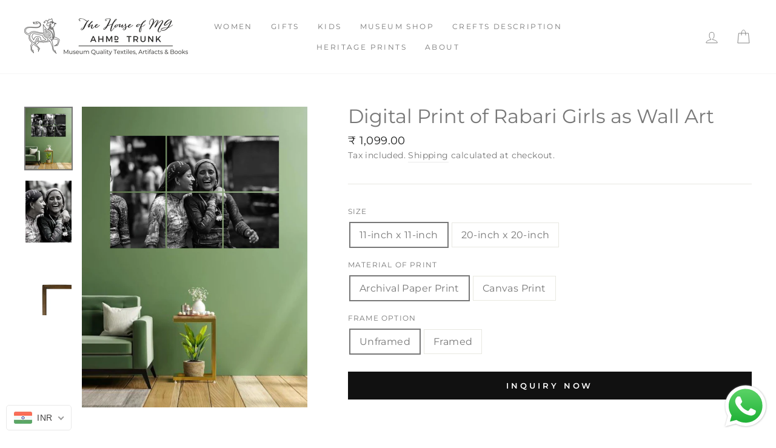

--- FILE ---
content_type: application/javascript; charset=utf-8
request_url: https://recommendations.loopclub.io/v2/storefront/jsonp/?product_id=8095851413786&theme_id=83500564528&page=ahmedabadtrunk.in%2Fproducts%2Fdigital-print-of-as-wall-art-12&r_type=product&r_id=8095851413786&page_type=product_page&shop=ahmedabadtrunk-in.myshopify.com&customer_id=cf0cbe14-ab9c-4050-9a86-2777ee8d0335&locale=en&callback=jsonp_callback_9714
body_size: 711
content:
jsonp_callback_9714({"visit_id":"1769429178-2144668f-7e3a-49f2-a5c1-5ffa633a7c8a","widgets":[],"product":{"product_id":8095851413786,"title":"Digital Print of Rabari Girls as Wall Art","image":"https://cdn.shopify.com/s/files/1/0276/5278/4176/files/147.jpg?v=1701341837","variants":[{"variant_id":44430498824474,"title":"11-inch x 11-inch / Archival Paper Print / Unframed","price":1099.0,"compare_price":null,"presentment_prices":{},"image":null,"position":1,"inventory_quantity":1,"option1":"11-inch x 11-inch","option2":"Archival Paper Print","option3":"Unframed","is_available":true},{"variant_id":44430503117082,"title":"11-inch x 11-inch / Archival Paper Print / Framed","price":1899.0,"compare_price":null,"presentment_prices":{},"image":null,"position":2,"inventory_quantity":1,"option1":"11-inch x 11-inch","option2":"Archival Paper Print","option3":"Framed","is_available":true},{"variant_id":44430503149850,"title":"11-inch x 11-inch / Canvas Print / Unframed","price":2499.0,"compare_price":null,"presentment_prices":{},"image":null,"position":3,"inventory_quantity":1,"option1":"11-inch x 11-inch","option2":"Canvas Print","option3":"Unframed","is_available":true},{"variant_id":44430503182618,"title":"11-inch x 11-inch / Canvas Print / Framed","price":3199.0,"compare_price":null,"presentment_prices":{},"image":null,"position":4,"inventory_quantity":1,"option1":"11-inch x 11-inch","option2":"Canvas Print","option3":"Framed","is_available":true},{"variant_id":44430498857242,"title":"20-inch x 20-inch / Archival Paper Print / Unframed","price":2699.0,"compare_price":null,"presentment_prices":{},"image":null,"position":5,"inventory_quantity":1,"option1":"20-inch x 20-inch","option2":"Archival Paper Print","option3":"Unframed","is_available":true},{"variant_id":44430503215386,"title":"20-inch x 20-inch / Archival Paper Print / Framed","price":3799.0,"compare_price":null,"presentment_prices":{},"image":null,"position":6,"inventory_quantity":1,"option1":"20-inch x 20-inch","option2":"Archival Paper Print","option3":"Framed","is_available":true},{"variant_id":44430503248154,"title":"20-inch x 20-inch / Canvas Print / Unframed","price":5799.0,"compare_price":null,"presentment_prices":{},"image":null,"position":7,"inventory_quantity":1,"option1":"20-inch x 20-inch","option2":"Canvas Print","option3":"Unframed","is_available":true},{"variant_id":44430503280922,"title":"20-inch x 20-inch / Canvas Print / Framed","price":6899.0,"compare_price":null,"presentment_prices":{},"image":null,"position":8,"inventory_quantity":1,"option1":"20-inch x 20-inch","option2":"Canvas Print","option3":"Framed","is_available":true}],"handle":"digital-print-of-as-wall-art-12","vendor":"ahmedabadtrunk.in","show_customize":false,"product_reviews_badge":"","options":[],"secondary_image":"https://cdn.shopify.com/s/files/1/0276/5278/4176/products/5_e19e6bc2-3bc9-43f9-b52f-87b7ce7bc0b5.png?v=1701341837","swatch_badge":"","quick_shop_html":"","is_available":true,"wishlist_badge":""},"shop":{"id":4904,"domain":"ahmedabadtrunk.in","name":"ahmedabadtrunk-in.myshopify.com","currency":"INR","currency_format":"₹ {{amount}}","css":"","show_compare_at":true,"enabled_presentment_currencies":["INR"],"extra":{},"product_reviews_app":null,"swatch_app":null,"js":"","translations":{},"analytics_enabled":[],"pixel_enabled":false},"theme":{"css":""},"user_id":"1769429178-67f69540-823b-47ea-a709-1920dcdb1862"});